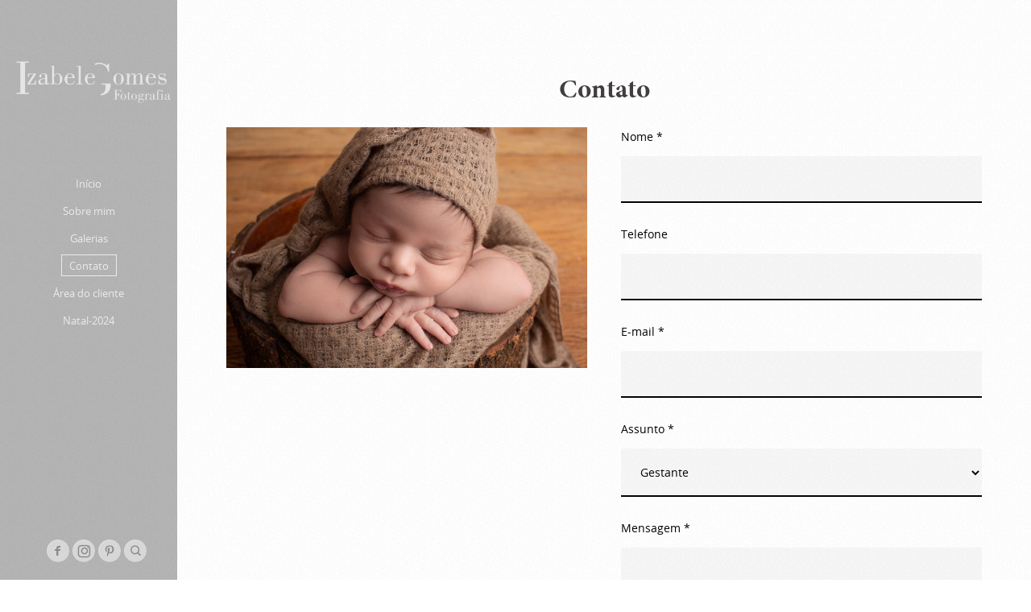

--- FILE ---
content_type: text/html; charset=utf-8
request_url: https://izabelegomes.com/contato/
body_size: 2823
content:

<!DOCTYPE html>
<html lang="pt" class="pc">
    <head>
        <meta charset="utf-8" />
        <meta http-equiv="X-UA-Compatible" content="chrome=1" />
        <meta name="viewport" content="width=device-width, initial-scale=1, minimum-scale=1, maximum-scale=1, user-scalable=0">
        
        <meta name="description" content="Fotografia de gestantes, recém-nascidos (newborn), acompanhamento de bebês, crianças e famílias" />
        
        

        

        
    
    
        <meta property="og:title" content="Contato" />
        <meta property="og:url" content="https://izabelegomes.com/contato/" />
        <meta property="og:type" content="website" />
        <meta property="og:site_name" content="IzabeleGomesFotografia" />
        
        <meta property="og:description" content="Fotografia de gestantes, recém-nascidos (newborn), acompanhamento de bebês, crianças e famílias" />
            
            
        <meta property="og:image" content="https://cdn-sites-images.46graus.com/files/photos/4e9b9ce5/58d3dae9-ac79-417e-8ab4-94cb8afc62aa/rn-2021-97-img-33-768x512.jpg" />
        <meta property="og:image:type" content="image/jpeg" />
        <meta property="og:image:width" content="768" />
        <meta property="og:image:height" content="512" />
            
        

    


        
        
        <meta name="google-site-verification" content="-PEJja6sHsxWKBk1gyqQ4VdBo511-PkNrsfEUg3PCJg" />
        
        
        
        
		
        
		
		
		
		

        
        <title>Contato - IzabeleGomesFotografia</title>
        

        <link rel="dns-prefetch" href="cdn.46graus.com" />
        <link rel="dns-prefetch" href="cdn-sites-images.46graus.com" />
        <link rel="dns-prefetch" href="cdn-sites-static.46graus.com" />

        <link rel="canonical" href="https://izabelegomes.com/contato/" />

        

    
        <link rel="shortcut icon" href="//cdn-sites-static.46graus.com/icons/favicon.ico?1000" />

        <link rel="icon" type="image/png" sizes="192x192" href="//cdn-sites-static.46graus.com/icons/android-icon-192x192.png?1000">
        <link rel="icon" type="image/png" sizes="32x32" href="//cdn-sites-static.46graus.com/icons/favicon-32x32.png?1000">
        <link rel="icon" type="image/png" sizes="96x96" href="//cdn-sites-static.46graus.com/icons/favicon-96x96.png?1000">
        <link rel="icon" type="image/png" sizes="16x16" href="//cdn-sites-static.46graus.com/icons/favicon-16x16.png?1000">

        <link rel="manifest" href="https://cdn-sites-static.46graus.com/icons/manifest.json?1000">
        <meta name="msapplication-config" content="https://cdn-sites-static.46graus.com/icons/browserconfig.xml?1000" />
	

        <link id="menu-position-css-link" rel="stylesheet" media="all" type="text/css" href="//cdn-sites-static.46graus.com/css/menu/left.css?1000" />
        <link id="menu-layout-css-link" rel="stylesheet" media="all" type="text/css" href="//cdn-sites-static.46graus.com/css/menu/left/layout1.css?1000" />
        <link id="menu-linkstyle-css-link" rel="stylesheet" media="all" type="text/css" href="//cdn-sites-static.46graus.com/css/menu/effects/effect7.css?1000" />

        <link rel="stylesheet" media="all" type="text/css" href="//cdn-sites-static.46graus.com/dist/css/styles.css?1000" />

        <link id="dynamic-css-link" rel="stylesheet" media="all" type="text/css" href="/dynamic.css?111120231711401000" />
        <link id="font-css-link" rel="stylesheet" media="all" type="text/css" href="//cdn-sites-static.46graus.com/css/build/fonts/pack6.css?1000" />

        

        
        <script type="text/javascript">
        
            window.ColorScheme = {
                highlight: '#5d5d5d',
                menu: '#828282'
            };
            window.Base = {
                staticUrl: '//cdn-sites-static.46graus.com/',
                staticVersion: '1000',
                address46: 'izabelegomes',
                siteUrl: 'https://izabelegomes.com',
                config: '35412/3/10',
                canProtect: true,
                isFree: false,
                abovePro: true,
                session: ""
            };
            window._sharedData = {
                user_agent: {
                    mobile: false,
                    tablet: false,
                    bot: true
                },
                routes: {
                    generic_form_send: "/generic-form/send/"
                }
            };
            
            if (window.location.protocol.indexOf('https') == -1)
                window.location.href = window.location.href.replace(/^http:/, 'https:');
            
            
        </script>

        
        <script type="text/javascript" src="//cdn.46graus.com/cache/settings/4e9b9ce5/e3170af9-b78c-43af-9dcb-1ab2d19f208d_01212026-330153.js"></script>
        

        <script type="text/javascript">
            window._sharedData.page_types = {"Index": 9, "About": 11, "Form": 4, "Grouper": 0, "Text": 3, "PhotoNarrative": 10, "Permalink": 99, "Ecommerce": 13, "Blog": 8, "Opener": 5, "ExternalLink": 7, "Test": 12, "Folder": 1, "Other": 6, "Gallery": 2, "Channel": 14};
        </script>

        
	
		<script type="application/ld+json">
		{
    "@context": "http://schema.org",
    "@id": "https://izabelegomes.com/contato/",
    "@type": "WebPage",
    "breadcrumb": {
        "@type": "BreadcrumbList",
        "itemListElement": [
            {
                "@type": "ListItem",
                "item": {
                    "@id": "https://izabelegomes.com/contato/",
                    "image": "https://izabelegomes.com/permalink/090d6753-048e-40ce-888e-95b042a2d200/rn-2021-97-img-33.jpg",
                    "name": "Contato",
                    "url": "https://izabelegomes.com/contato/"
                },
                "position": 1
            }
        ]
    },
    "description": "Fotografia de gestantes, rec\u00e9m-nascidos (newborn), acompanhamento de beb\u00eas, crian\u00e7as e fam\u00edlias",
    "image": "https://izabelegomes.com/permalink/090d6753-048e-40ce-888e-95b042a2d200/rn-2021-97-img-33.jpg",
    "name": "Contato",
    "url": "https://izabelegomes.com/contato/"
}
		</script>
	
	
		<script type="application/ld+json">
		{
  "@context": "http://schema.org",
  "@id": "https://izabelegomes.com",
  "@type": "LocalBusiness",
  "address": {
    "@type": "PostalAddress",
    "addressCountry": "Brasil",
    "addressLocality": "Mesquita",
    "addressRegion": "Rio de Janeiro",
    "postalCode": null,
    "streetAddress": null
  },
  "description": "Fotografia de gestantes, rec\u00e9m-nascidos (newborn), acompanhamento de beb\u00eas, crian\u00e7as e fam\u00edlias",
  "email": "izabelegomesfotografia@gmail.com",
  "image": "//cdn-sites-images.46graus.com/files/photos/4e9b9ce5/28d92d9a-e4fc-4d1b-b2e7-286237eee710/pp-2021-26-8m-img-38-1706x2560.jpg",
  "logo": null,
  "name": "Izabele Gomes Fotografia",
  "photos": [
    "//cdn-sites-images.46graus.com/files/photos/4e9b9ce5/27971ae6-d0c2-4b41-a9ac-4cf9b9d5ba9b/pp-2021-27-7m-img-30-2560x1706.jpg",
    "//cdn-sites-images.46graus.com/files/photos/4e9b9ce5/32efb674-e004-4a27-8152-0c10df61003f/ges-2021-52-img-117-1706x2560.jpg",
    "//cdn-sites-images.46graus.com/files/photos/4e9b9ce5/671303cd-667d-4dce-a278-0eb277e86bf3/rn-2021-91-img-18-copiar-1800x1200.jpg",
    "//cdn-sites-images.46graus.com/files/photos/4e9b9ce5/efc87a52-fe9e-4829-b117-62492e0f2367/rn-2021-92-img-30-copiar-1800x1200.jpg"
  ],
  "sameAs": [
    "https://www.facebook.com/izabelegomesfotografia/",
    "https://www.instagram.com/izabelegomesfotografia/",
    "www.pinterest.com/izabelegomesfotografia"
  ],
  "telephone": "021 998448654",
  "url": "https://izabelegomes.com"
}
		</script>
	


        
    

        

        
            
            <meta name="p:domain_verify" content="dc7061076739d15adc0a703482c4ef3c"/>
            
            
        
    </head>
    <body class="font-pack6 menu-layout1 menu-small menu-effect7 menualign-center menu-left icon-type4 margin-small">
        <div id="root"></div>
        <div id="modal"></div>

        

        
    <script type="text/javascript">
        window._sharedData.page = {
            authenticated: true,
            
            
            widgets: {
                instagram: "/widgets/instagram/",
                blog: "/widgets/blog/ultimos-posts",
                gallery: "/widgets/galeria/ultimas",
                ecommerce: "/widgets/ecommerce/ultimos-produtos",
                channel: "/widgets/channel/ultimos-artigos",
                narrative: "/widgets/narrativas/ultimas",
                selected_pages: "/widgets/widget/paginas-selecionadas"
            },
            absoluteUri: "https://izabelegomes.com/contato/",
            referer: "",
            host: "izabelegomes.com"
        };
    </script>

    
    <script type="text/javascript" src="//cdn.46graus.com/cache/pages/4e9b9ce5/d75b09f4-04d2-4277-a625-05893f2a3831_01032022-012023.js"></script>
    

    <script type="text/javascript" src="//cdn-sites-static.46graus.com/dist_wp/js/site.js?1000"></script>

        

        
        
        <!-- Global site tag (gtag.js) - Google Analytics -->
        <script async src="https://www.googletagmanager.com/gtag/js"></script>
        <script>
            window.dataLayer = window.dataLayer || [];
            function gtag(){dataLayer.push(arguments);}
            gtag('js', new Date());
            gtag('config', 'G-D4W6QEXBVH'); // 46 Sites GA4
            
        </script>
        
        
		
        
		
    </body>
</html>

--- FILE ---
content_type: text/css
request_url: https://izabelegomes.com/dynamic.css?111120231711401000
body_size: 3242
content:



/*menu*/
/*#header .scrollbar .scrollbar-content-inner,
#header .scrollbar .track .scrollbar-track-inner .thumb,
#header #menu-left-scrollbar-thumb-inner {
    background: #eaeaea;
}*/

.loader-spinner {
    background-color: #5d5d5d;
}

.load-more-fade-effect {

    background: -moz-linear-gradient(to bottom, rgba(255, 255, 255,0) 0%, rgba(255, 255, 255, 0.7) 65%, rgba(255, 255, 255, 1) 90%);
    background: -webkit-linear-gradient(to bottom, rgba(255, 255, 255,0) 0%, rgba(255, 255, 255, 0.7) 65%, rgba(255, 255, 255, 1) 90%);
    background: -webkit-linear-gradient(to bottom, rgba(255, 255, 255,0) 0%, rgba(255, 255, 255, 0.7) 65%, rgba(255, 255, 255, 1) 90%);
    background: -o-linear-gradient(to bottom, rgba(255, 255, 255,0) 0%, rgba(255, 255, 255, 0.7) 65%, rgba(255, 255, 255, 1) 90%);
    background: -ms-linear-gradient(to bottom, rgba(255, 255, 255,0) 0%, rgba(255, 255, 255, 0.7) 65%, rgba(255, 255, 255, 1) 90%);
    background: linear-gradient(to bottom, rgba(255, 255, 255,0) 0%, rgba(255, 255, 255, 0.7) 65%, rgba(255, 255, 255, 1) 90%);
}

#header .scrollbar .thumb .end,
#header .scrollbar .thumb .end {
    cursor: pointer;
}
#header .scrollbar .track .scrollbar-track-inner {
    background: rgba(234, 234, 234, 0.2);
}
#header .scrollbar .track .scrollbar-track-inner .scrollbar-content-inner {
    background: rgba(234, 234, 234, 1);
}


/*barra de fundo para outros*/
.custom-scroll.y .scrollbar .track .scrollbar-track-inner,
.custom-scroll.x .scrollbar .track .scrollbar-track-inner {
    background-color: rgba(3, 3, 3, 0.4);
}
/*barra  para outros*/
.custom-scroll.y .scrollbar .scrollbar-content-inner,
.custom-scroll.x .scrollbar .thumb {
    background-color: #5d5d5d;
}

.gallery-slider .wrap-flying-information .white .custom-scroll.y .scrollbar .track .scrollbar-track-inner,
.gallery-slider .wrap-flying-information .white .custom-scroll.x .scrollbar .track .scrollbar-track-inner {
    background-color: rgba(255, 255, 255, 0.4);
}
.gallery-slider .wrap-flying-information .black .custom-scroll.y .scrollbar .track .scrollbar-track-inner,
.gallery-slider .wrap-flying-information .black .custom-scroll.x .scrollbar .track .scrollbar-track-inner {
    background-color: rgba(0, 0, 0, 0.4);
}
/*componentes*/
.image-background-element.white .custom-scroll.y .scrollbar .track .scrollbar-track-inner,
.video-background-element.white .custom-scroll.y .scrollbar .track .scrollbar-track-inner {
    background-color: rgba(255, 255, 255, 0.4);
}
.image-background-element.black .custom-scroll.y .scrollbar .track .scrollbar-track-inner,
.video-background-element.black .custom-scroll.y .scrollbar .track .scrollbar-track-inner {
    background-color: rgba(0, 0, 0, 0.4);
}

/* .ico div.icon,*/

.link-color,
#header-resp a,
#header a {
    color: #eaeaea;
}

#wrapper-header-resp.layout1 .modal-menu-resp .filter-wrap .bg-filter,
#wrapper-header-resp.layout1 .hamburger-fixed-wrapper:not(.opened-menu-modal) .filter-wrap .bg-filter {
    background-color: rgb(255, 255, 255);
}

#wrapper-header-resp.layout1 .modal-menu-resp .filter-wrap .menu-filter,
#wrapper-header-resp.layout1 .hamburger-fixed-wrapper:not(.opened-menu-modal) .filter-wrap .menu-filter {
    background-color: rgba(130, 130, 130, 0.6);
}

#wrapper-header-resp.layout1 .hamburger-fixed-wrapper.opened-menu-modal .filter-wrap .bg-filter,
#wrapper-header-resp.layout1 .hamburger-fixed-wrapper.opened-menu-modal .filter-wrap .menu-filter {
    background-color: transparent;
}

body.menu-left #header li.sub a {
    color: rgba(234, 234, 234, 0.7);
}
body.menu-left #header li.sub a:hover {
    color: #eaeaea;
}

#modal h1,
#modal h2,
#modal h1 a,
#modal h2 a,
#modal h2.small,
#modal .title,
#modal .title2,
#modal .title-color,
#content h1,
#content h2,
#content h1 a,
#content h2 a,
#content h2.small,
#content .title,
#content .title2,
#content .title-color {
    color: #423e3e;
}

#modal h3,
#modal h3 a,
#modal .subtitle,
#content h3,
#content h3 a,
#content .subtitle {
    color: #423e3e;
}

#modal h4,
#modal h4 a,
#content h4,
#content h4 a {
    color: #423e3e;
}
/*#content h4.legend {
    color: #423e3e !important;
}*/

#content a.sub-title,
.sub-title {
    color: #423e3e !important;
}

/*#content a,
#content .text h1,
#content .text h2,*/
#content blockquote,
#content blockquote a,
#content p,
#content p a,
.text,
.text a,
.site-color-text,
.site-color-text:before,
.site-color-text:after {
    color: #030303;
}
.text-color {
    color: #030303 !important;
}

.bg-text-before:before,
.bg-text-after:after {
    background-color: #030303 !important;
}

.modal-content.modal-payments-manual input {
    color: #030303;
}

/* PLACEHOLDERS */
::-webkit-input-placeholder {
    color: #030303;
}
:-moz-placeholder {
    color: #030303;
}
::-moz-placeholder {
    color: #030303;
}
:-ms-input-placeholder {
    color: #030303;
}
::placeholder {
    color: #030303;
}

.bg-website,
body {
    background-color: #ffffff;
}
.bg-website-force,
.bg-website-after:after,
.bg-website-before:before {
    background-color: #ffffff !important;
}

.bg-menu,
#header div.bg {
    background-color: #828282;

    opacity: 0.6;
    filter: alpha(opacity=100); /* IE 7 and Earlier */
    /* Next 2 lines IE8 */
    -ms-filter: "progid:DXImageTransform.Microsoft.Alpha(Opacity=100)";
    filter: "progid:DXImageTransform.Microsoft.Alpha(Opacity=100)";
    zoom: 1;
}

.bg-menu-resp {
    background-color: rgba(130, 130, 130, 0.6);
}

hr {
    border-bottom-color: #030303;
}

.cookies-banner-wrapper .inner {
    background: rgba(3, 3, 3, 0.05);
}

.cookies-banner-wrapper .inner a {
    border-bottom: 1px solid #030303;
}


body.menu-top .bg-menu,
body.menu-top #header div.bg {
    z-index: 0;
}

body.menu-left .bg-menu,
body.menu-left #header div.bg {
    z-index: -1;
}



#content .testimonial-wrapper .ico .icon {
    color: #030303;
    color: rgba(3, 3, 3, .9);
}


/* content */
#content .ico:not(.simple-ico),
#global-parts .ico:not(.simple-ico) {
    -moz-box-shadow: inset 1px 1px 2px rgba(3, 3, 3, .6);
    -webkit-box-shadow: inset 1px 1px 2px rgba(3, 3, 3, .6);
    box-shadow: inset 1px 1px 2px rgba(3, 3, 3, .6);
}

#global-parts .scroll-to-top .ico div.ico-bg {
    background: #030303;
    background: rgba(3, 3, 3, .8);
}

#global-parts .scroll-to-top .ico {
    color: #ffffff;
}

#modal .ico div.ico-bg,
#modal .ico div.bg,
#content .ico div.ico-bg,
#content .ico div.bg,
#global-parts .ico div.ico-bg,
#global-parts .ico div.bg {
    background: #030303;
    background: rgba(3, 3, 3, .6);
}

#modal .ico .icon,
#content .ico .icon,
#global-parts .ico .icon {
    background: rgba(255, 255, 255, .04);
}

#modal .ico *,
#content .ico *,
#global-parts .ico * {
    color: #ffffff;
    color: rgba(255, 255, 255, .9);
}

#modal a.active .ico div.ico-bg,
#modal a.active .ico div.bg,
#modal a:hover .ico div.ico-bg,
#modal a:hover .ico div.bg,
#content a.active .ico div.ico-bg,
#content a.active .ico div.bg,
#content a:hover .ico div.ico-bg,
#content a:hover .ico div.bg,
#global-parts a.active .ico div.ico-bg,
#global-parts a.active .ico div.bg,
#global-parts a:hover .ico div.ico-bg,
#global-parts a:hover .ico div.bg {
    background: rgba(3, 3, 3, .9);
}

#modal a.active .ico div.icon,
#modal a:hover .ico div.icon,
#content a.active .ico div.icon,
#content a:hover .ico div.icon,
#global-parts a.active .ico div.icon,
#global-parts a:hover .ico div.icon {
    background: rgba(255, 255, 255, .1);
}
#modal a.active .ico *,
#modal a:hover .ico *,
#content a.active .ico *,
#content a:hover .ico *,
#global-parts a.active .ico *,
#global-parts a:hover .ico * {
    color: #ffffff;
}

/* header */
#header .ico,
#header-resp .menu-ul-wrap .ico {
    -moz-box-shadow: inset 1px 1px 2px rgba(234, 234, 234, .6);
    -webkit-box-shadow: inset 1px 1px 2px rgba(234, 234, 234, .6);
    box-shadow: inset 1px 1px 2px rgba(234, 234, 234, .6);
}

#header .ico div.ico-bg,
#header .ico div.bg,
#header-resp .menu-ul-wrap .ico div.ico-bg,
#header-resp .menu-ul-wrap .ico div.bg {
    background: #eaeaea;
    background: rgba(234, 234, 234, .7);
}

#header .ico .icon,
#header-resp .menu-ul-wrap .ico .icon {
    background: rgba(130, 130, 130, .04);
}

#header .ico *,
#header-resp .menu-ul-wrap .ico * {
    color: #828282;
    color: rgba(130, 130, 130, .9);
}
#header a:hover .ico div.ico-bg,
#header a:hover .ico div.bg,
#header-resp .menu-ul-wrap a:hover .ico div.ico-bg,
#header-resp .menu-ul-wrap a:hover .ico div.bg {
    /*background: rgba(234, 234, 234, .9);*/
    background: #eaeaea;
}

#header a:hover .ico div.icon,
#header-resp .menu-ul-wrap a:hover .ico div.icon {
    background: rgba(130, 130, 130, .1);
}
#header a:hover .ico *,
#header-resp .menu-ul-wrap a:hover .ico * {
    color: #828282;
}





#content .image-effects-component * {
    color: #eaeaea;
}

.image-effects-component .thumb div.bottom-legend,
.image-effects-component .thumb .featured-filter,
.image-effects-component a.square-bottom-info .thumb div.bg-legend-container,
.image-effects-component a.light-bottom-gradient-info .top-line,
.image-effects-component a.dark-bottom-gradient-info .top-line,
.image-effects-component a.light-bottom-gradient-info .top-line {
    background-color: #5d5d5d;
}


/* effect1 */

#header-resp ul.effect1 li a.selected,
html.pc #header-resp ul.effect1 li a:hover,
body.menu-left #menu ul.effect1 li a.selected,
body.menu-left #menu ul.effect1 li a:hover,
body.menu-top #menu ul.effect1 li a.selected,
body.menu-top #menu ul.effect1 li a:hover {
    border-bottom-color: #5d5d5d;
}

/* effect2 */

#header-resp ul.effect2 li a.selected,
html.pc #header-resp ul.effect2 li a:hover,
body.menu-left #menu ul.effect2 li a.b.selected,
body.menu-left #menu ul.effect2 li a.b:hover,
body.menu-top #menu ul.effect2 li a.b.selected,
body.menu-top #menu ul.effect2 li a.b:hover {
    background: #5d5d5d;
}

/* effect3 */

body.menu-left #menu ul.effect3.mobile li a.b,
body.menu-top #menu ul.effect3.mobile li a.b {
    background: none;
}

#header-resp ul.effect3 li a.selected,
html.pc #header-resp ul.effect3 li a:hover,
body.menu-left #menu ul.effect3 li a.b.selected,
body.menu-left #menu ul.effect3 li a.b:hover,
body.menu-top #menu ul.effect3 li a.b.selected,
body.menu-top #menu ul.effect3 li a.b:hover {
    color: #5d5d5d;
}

body.menu-left #menu ul.effect3 li a.b,
body.menu-top #menu ul.effect3 li a.b {
    background: #828282;
}

/* effect4 */

body.menu-left #menu ul.effect4.mobile li a.b,
body.menu-top #menu ul.effect4.mobile li a.b {
    background: none;
}

#header-resp ul.effect4 li a.selected,
html.pc #header-resp ul.effect4 li a:hover,
body.menu-left #menu ul.effect4 li a.b.selected,
body.menu-left #menu ul.effect4 li a.b:hover,
body.menu-top #menu ul.effect4 li a.b.selected,
body.menu-top #menu ul.effect4 li a.b:hover {
    color: #828282;
    background: #eaeaea;
}

body.menu-left #menu ul.effect4 li a.b,
body.menu-top #menu ul.effect4 li a.b {
    background: #828282;
}

#content .image-effects-component div.square-legend hr {
    background-color: rgba(234, 234, 234, 0.5);
}

/* effect5 */
body.menu-left #menu ul.effect5.mobile li a.b,
body.menu-top #menu ul.effect5.mobile li a.b {
    background: none;
}

#header-resp ul.effect5 li a.selected,
html.pc #header-resp ul.effect5 li a:hover,
body.menu-left #menu ul.effect5 li a.b.selected,
body.menu-left #menu ul.effect5 li a.b:hover,
body.menu-top #menu ul.effect5 li a.b.selected,
body.menu-top #menu ul.effect5 li a.b:hover {
    color: #828282;
    background: #eaeaea;
}

body.menu-left #menu ul.effect5 li a.b,
body.menu-top #menu ul.effect5 li a.b {
    background: #828282;
}

/* effect6 */

#header-resp ul.effect6 li a.selected,
html.pc #header-resp ul.effect6 li a:hover,
body.menu-left #menu ul.effect6 li a.b.selected,
body.menu-left #menu ul.effect6 li a.b:hover,
body.menu-top #menu ul.effect6 li a.b.selected,
body.menu-top #menu ul.effect6 li a.b:hover {
    color: #5d5d5d;
}

/* effect7 */

#header-resp ul.effect7 li a.selected,
html.pc #header-resp ul.effect7 li a:hover,
body.menu-left #menu ul.effect7 li a.b.selected,
body.menu-left #menu ul.effect7 li a.b:hover,
body.menu-top #menu ul.effect7 li a.b.selected,
body.menu-top #menu ul.effect7 li a.b:hover {
    border: 1px solid #eaeaea;
}


/*body.menu-left #menu ul.effect3.mobile li a.b,
body.menu-top #menu ul.effect3.mobile li a.b,
body.menu-left #menu ul.effect4.mobile li a.b,
body.menu-top #menu ul.effect4.mobile li a.b,
body.menu-left #menu ul.effect5.mobile li a.b,
body.menu-top #menu ul.effect5.mobile li a.b {
    background: none;
}*/

/* BEGIN GHOST EFFECTS */
#content .ghost-effect {
    -webkit-transition: border-color 0.4s ease-out, box-shadow 0.4S ease-out, color 0.4s ease-out;
    -moz-transition: border-color 0.4s ease-out, box-shadow 0.4S ease-out, color 0.4s ease-out;
    -o-transition: border-color 0.4s ease-out, box-shadow 0.4S ease-out, color 0.4s ease-out;
    transition: border-color 0.4s ease-out, box-shadow 0.4S ease-out, color 0.4s ease-out;

    -moz-box-shadow: 0px 10px 15px -10px rgba(223, 223, 223, 0.2);
    -webkit-box-shadow: 0px 10px 15px -10px rgba(223, 223, 223, 0.2);
    box-shadow: 0px 10px 15px -10px rgba(223, 223, 223, 0.2);

    border: 2px solid rgba(223, 223, 223, 0.2);

    color: #dfdfdf;
}

#content .ghost-effect:hover {
    -moz-box-shadow: 0px 15px 30px -10px rgba(223, 223, 223, 0.35);
    -webkit-box-shadow: 0px 15px 30px -10px rgba(223, 223, 223, 0.35);
    box-shadow: 0px 15px 30px -10px rgba(223, 223, 223, 0.35);

    border: 2px solid rgba(223, 223, 223, 0.35);

    color: #bdbdbd;
}

/* END GHOST EFFECTS */

/* Begin QuickContactForm */
.quick-contact-wrapper .quick-contact-content .quick-contact-container .quick-wrapper-fields {
    border: 1px solid rgba(3, 3, 3, 0.2);
}

.quick-contact-wrapper .quick-contact-content .quick-contact-container .quick-wrapper-fields .field:not(.field-textarea) {
    border-bottom: 1px solid rgba(3, 3, 3, 0.2);
}

.quick-contact-wrapper .quick-contact-content .quick-contact-container .quick-wrapper-fields .field input,
.quick-contact-wrapper .quick-contact-content .quick-contact-container .quick-wrapper-fields .field textarea {
    color: rgba(3, 3, 3, 1) !important;
}

.generic-form-success-modal .default-color-button-success,
.quick-contact-wrapper .button-wrapper,
.integrations-chats .default-color-button,
.integrations-chats .default-color-button-success,
.payment-modal-success .default-color-button-success {
    color: rgba(0, 0, 0, 0.7);

    background-color: #dfdfdf;
}

.quick-contact-wrapper .button-wrapper.disabled {
    background-color: #dfdfdf !important;
}

.quick-contact-wrapper .button-wrapper:hover,
.integrations-chats .default-color-button:hover,
.integrations-chats .default-color-button.close {
    background-color: #bdbdbd;
}



/* END QuickContact */

/* Begin GenericForm css */
#content .caption {
    color: #423e3e;
}

#modal .form select,
#modal .form textarea,
#modal .form input,
#content .form select,
#content .form textarea,
#content .form input {
    background-color: rgba(3, 3, 3, 0.03);
    border-color: rgba(3, 3, 3, 0.2);
}

#modal .form select:hover,
#modal .form textarea:hover,
#modal .form input:hover,
#content .form select:hover,
#content .form textarea:hover,
#content .form input:hover {
    border-color: rgba(3, 3, 3, 0.4);
    background-color: rgba(3, 3, 3, 0.1);
}

#modal .form select.active,
#modal .form textarea.active,
#modal .form input.active,
#modal .form input:focus,
#modal .form select:focus,
#modal .form textarea:focus,
#content .form select.active,
#content .form textarea.active,
#content .form input.active,
#content .form input:focus,
#content .form select:focus,
#content .form textarea:focus {
    border-color: rgba(3, 3, 3, 0.6);
    background-color: rgba(3, 3, 3, 0.1);
}

.wrap-login .login-dialog {
    border: 1px solid #030303;
    border: 1px solid rgba(3, 3, 3, 0.2);
}

a.simple-button,
a.negative-color,
#modal .form .submit,
#modal .simple-button,
#modal .button-wrapper.round-button,
#global-parts .form .submit,
#content .form .submit,
#content .simple-button,
#content .button-wrapper.round-button {
    color: #000000;

    background-color: #dfdfdf;
    background-color: rgba(223, 223, 223, 0.7);
}

a.simple-button:hover,
a.negative-color:hover,
#modal .form .submit:hover,
#modal .simple-button:hover,
#modal .button-wrapper.round-button:hover,
#global-parts .form .submit:hover,
#content .form .submit:hover,
#content .simple-button:hover,
#content .button-wrapper.round-button:hover {
    background-color: #dfdfdf;
    background-color: rgba(223, 223, 223, 1);
}

#modal .text-body-buttons,
#modal .button-wrapper.text-button,
#modal .button-wrapper.ghost,
#content .text-body-buttons,
#content .button-wrapper.text-button,
#content .button-wrapper.ghost {
    color: #dfdfdf;
}

#modal .button-wrapper.text-button:hover,
#modal .button-wrapper.ghost:hover,
#content .button-wrapper.text-button:hover,
#content .button-wrapper.ghost:hover {
    color: #bdbdbd;
}

#modal .form .error select,
#modal .form .error textarea,
#modal .form .error input,
#content .form .error select,
#content .form .error textarea,
#content .form .error input {
    background-color: #030303;
    background-color: rgba(3, 3, 3, 0.7);
}

#modal .form .error-msg,
#content .form .error-msg {
    color: #ffffff;
}
 /*End GenericForm css */

/* Init Manual Form Payment */

    #content .modal-payments-manual .form .error-msg {
        color: #ffffff;
        background-color: #030303;
        background-color: rgba(3, 3, 3, 0.7);
    }

    #content .modal-payments-manual .form .error select,
    #content .modal-payments-manual .form .error textarea,
    #content .modal-payments-manual .form .error input {
        border-color: rgba(3, 3, 3, 0.4);
        background-color: rgba(3, 3, 3, 0.1);
    }

/* End Manual Form Payment */

.modal-wrapper .modal-dialog .modal-content.simple-text .inner-modal-content {
    background-color: #ffffff;
}

.modal-wrapper .modal-dialog .modal-footer {
    background-color: #ffffff;
    border-top: 1px solid #030303;
    border-top: 1px solid rgba(3, 3, 3, 0.2);
}
.modal-wrapper .modal-dialog .modal-footer .inner-modal-footer {
    background-color: rgba(3, 3, 3, 0.03);
}

.__react_component_tooltip.type-dark.tooltip {
    background-color: #030303;
    color: #ffffff;
}

.__react_component_tooltip.type-dark.tooltip.place-top:after {
    border-top-color: #030303;
}

.__react_component_tooltip.type-dark.tooltip.place-bottom:after {
    border-bottom-color: #030303;
}

.__react_component_tooltip.type-dark.tooltip.place-left:after {
    border-left-color: #030303;
}

.__react_component_tooltip.type-dark.tooltip.place-right:after {
    border-right-color: #030303;
}

.highlight {
    color: #5d5d5d !important;
}

.highlight-bg {
    background-color: #5d5d5d !important;
}

.button-bg {
    background-color: #dfdfdf !important;
}

.button-color {
    color: #dfdfdf !important;
}

.modal-wrapper .modal-dialog.generic-form-success-modal .button-contrast *,
.button-contrast {
    color: #000000;
    color: rgba(0, 0, 0, 0.7);
}

ul.carousel-bullets li span:not(.active):hover {
    background-color: #030303;
}

/* ================================================================= */

#content .input.radio .circle, .dynamic-color-border {
    border-color: #030303;
}

#content .input.radio .circle .dot {
    background-color: #030303;
}

.rangeslider-horizontal .rangeslider__fill,
.rangeslider .rangeslider__handle {
  background: #ffffff;
}

.rangeslider-horizontal:after {
  background-color: rgba(255, 255, 255, 0.4);
}


--- FILE ---
content_type: application/javascript
request_url: https://cdn.46graus.com/cache/settings/4e9b9ce5/e3170af9-b78c-43af-9dcb-1ab2d19f208d_01212026-330153.js
body_size: 6771
content:
window._sharedData.settings = {"protect_images": true, "google_analytics": "UA-90327710-1", "cookie_banner": false, "scroll_to_top": true, "cookie_banner_button": "", "copyright_message": "Todos os direitos reservados", "title": "IzabeleGomesFotografia", "search_enabled": true, "cookie_banner_description": "", "integrations": {"quick_contact": {"active": true}, "whatsapp": {"live_chat": true, "connection": "5521998448654"}, "facebook": {"live_chat": true, "connection": "271860359635139"}}};
window._sharedData.personalize = {"icons_style_display_name": "type4", "content_alignment": 1, "content_margin_display_name": "small", "content_margin": 1, "color": {"body_buttons": "#dfdfdf", "links": "#eaeaea", "color_enhancement": "#646464", "body_texts": "#030303", "body_subtitles": "#423e3e", "highlights": "#5d5d5d", "menu_background": "#828282", "body_titles": "#423e3e", "body_legend": "#423e3e", "color_scheme": "#E2E2E2", "body_background": "#ffffff"}, "menu": {"alignment_display_name": "center", "transparency": 40, "extra": {}, "size_display_name": "small", "alignment": 1, "size": 0, "position_display_name": "left", "layout": 0, "show_galleries": false, "title": "", "links_style_display_name": "effect7", "layout_display_name": "layout1", "links_style": 6, "position": 1, "margin": 0}, "enabled_effects": true, "icons_style": 3, "menu_icons": [{"url": "https://www.facebook.com/izabelegomesfotografia/", "id": "54cf1877", "icon": {"className": "facebook", "title": "Facebook"}}, {"url": "https://www.instagram.com/izabelegomesfotografia/", "id": "a1862ea2", "icon": {"className": "instagram", "title": "Instagram"}}, {"url": "www.pinterest.com/izabelegomesfotografia", "id": "9da94075", "icon": {"className": "pinterest", "id": 4, "title": "Pinterest"}}], "background_texture": true, "menu_advanced": true, "menu_selected_preset": {"alignment_display_name": "right", "position_display_name": "top", "layout": 0, "transparency": 30, "show_galleries": false, "links_style_display_name": "effect1", "size_display_name": "small", "layout_display_name": "layout1", "preset_id": 2, "links_style": 0, "images": [{"width": 250, "height": 150, "src": "img/preset/menu/03_TopL1.jpg"}], "position": 0, "size": 0, "margin": 0, "alignment": 2, "name": "Modelo 3"}, "logo_legacy": false, "logo": {"media": {"available_resolutions": [{"url": "//cdn-sites-images.46graus.com/files/photos/4e9b9ce5/fab6a025-e116-4ea3-b53e-ac5d18e89462/novo_logo_02_nometranspbranco-2111x748.png", "width": 2111, "height": 748}, {"url": "//cdn-sites-images.46graus.com/files/photos/4e9b9ce5/fab6a025-e116-4ea3-b53e-ac5d18e89462/novo_logo_02_nometranspbranco-1920x680.png", "width": 1920, "height": 680}, {"url": "//cdn-sites-images.46graus.com/files/photos/4e9b9ce5/fab6a025-e116-4ea3-b53e-ac5d18e89462/novo_logo_02_nometranspbranco-1440x510.png", "width": 1440, "height": 510}, {"url": "//cdn-sites-images.46graus.com/files/photos/4e9b9ce5/fab6a025-e116-4ea3-b53e-ac5d18e89462/novo_logo_02_nometranspbranco-1024x362.png", "width": 1024, "height": 362}, {"url": "//cdn-sites-images.46graus.com/files/photos/4e9b9ce5/fab6a025-e116-4ea3-b53e-ac5d18e89462/novo_logo_02_nometranspbranco-768x272.png", "width": 768, "height": 272}, {"url": "//cdn-sites-images.46graus.com/files/photos/4e9b9ce5/fab6a025-e116-4ea3-b53e-ac5d18e89462/novo_logo_02_nometranspbranco-256x90.png", "width": 256, "height": 90}], "original_resolution": {"width": 2111, "height": 748}, "original_filename": "Novo_LOGO_02_nometranspBranco.png"}, "extra": {"mobile_align": "center", "mobile_zoom": 1.0, "zoom": 1.0}, "id": "3d50ca70-11ae-41e0-9fc2-5f4454b4a371", "media_type": 1}, "font": {"pack_display_name": "pack6", "pack": 5}, "channel": {"article_preset": 0, "listing_customized": true, "listing": {"feed": {"highlight_latests": true, "layout": 0}, "category": {"layout": 0}, "category_enabled": true, "hero": {"proportion": 0, "layout": 1, "quantity": 0}, "hero_enabled": false}, "article_customized": true, "article": {"related_enabled": true, "cover_enabled": true, "cover": {"position": 0, "layout": 0, "proportion": 2}, "related": {"layout": 1, "alignment": 0}}, "enable_comments": true, "listing_preset": 0, "enable_subscriptions": true}, "color_advanced": true};
window._sharedData.pages = [{"title": "In\u00edcio", "home_page": true, "seo_title": "", "slug": "inicio/", "page_type": 5, "id": "b95a4f78-205b-4dd7-a069-e2b42442d9a8"}, {"page_type": 11, "seo_title": "", "title": "Sobre mim", "id": "7f7a1115-1df8-4d76-8949-0cea1af23e58", "slug": "sobre-mim/"}, {"title": "Galerias", "seo_title": "", "slug": "galerias/", "page_type": 1, "use_default": true, "id": "6e9eccb0-dfca-4da4-bd8a-b383b324d260"}, {"title": "Gestantes", "seo_title": "", "slug": "galerias/gestantes/", "parent_id": "6e9eccb0-dfca-4da4-bd8a-b383b324d260", "page_type": 1, "use_default": true, "highlight": false, "id": "48342cb0-2eae-4bac-8b79-254a54466607"}, {"title": "Gestante Raiane", "seo_title": "", "slug": "galerias/gestantes/gestante-raiane/", "parent_id": "48342cb0-2eae-4bac-8b79-254a54466607", "page_type": 2, "use_default": true, "highlight": false, "id": "c7aad220-ffc8-4cc1-bfa3-0ed1b7c4f528"}, {"title": "Gestante Ludmila", "seo_title": "", "slug": "galerias/gestantes/gestante-ludmila/", "parent_id": "48342cb0-2eae-4bac-8b79-254a54466607", "page_type": 2, "use_default": true, "highlight": false, "id": "7cb500df-75f0-4f6d-8e40-89cb343c6edf"}, {"title": "Gestante Allana", "seo_title": "", "slug": "galerias/gestantes/gestante-allana/", "parent_id": "48342cb0-2eae-4bac-8b79-254a54466607", "page_type": 2, "use_default": true, "highlight": false, "id": "88ebeb17-60fb-4946-b4a1-0f86ca6b2245"}, {"title": "Gestante Joyce", "seo_title": "", "slug": "galerias/gestantes/gestante-joyce/", "parent_id": "48342cb0-2eae-4bac-8b79-254a54466607", "page_type": 2, "use_default": true, "highlight": false, "id": "6ebe76f4-5d8a-4d96-b935-1fd82de1f915"}, {"title": "Gestante\u00a0Ana Carolina", "seo_title": "", "slug": "galerias/gestantes/gestante-ana-carolina/", "parent_id": "48342cb0-2eae-4bac-8b79-254a54466607", "page_type": 2, "use_default": true, "highlight": false, "id": "38946ad8-c08a-4d1c-bd12-2329debd6784"}, {"title": "Gestante Bianca", "seo_title": "", "slug": "galerias/gestantes/gestante-bianca/", "parent_id": "48342cb0-2eae-4bac-8b79-254a54466607", "page_type": 2, "use_default": true, "highlight": false, "id": "4819b68d-916f-45ce-8e7b-b79b8a20d51c"}, {"title": "Gestante D\u00e2mares", "seo_title": "", "slug": "galerias/gestantes/gestante-damares/", "parent_id": "48342cb0-2eae-4bac-8b79-254a54466607", "page_type": 2, "use_default": true, "highlight": false, "id": "634a01af-0da6-4efc-a21e-ee5be71c70ca"}, {"title": "Gestante Thain\u00e1", "seo_title": "", "slug": "galerias/gestantes/gestante-thaina/", "parent_id": "48342cb0-2eae-4bac-8b79-254a54466607", "page_type": 2, "use_default": true, "highlight": false, "id": "2505656c-e06f-4f48-ae0e-5c20534c7a26"}, {"title": "Gestante Let\u00edcia", "seo_title": "", "slug": "galerias/gestantes/gestante-leticia/", "parent_id": "48342cb0-2eae-4bac-8b79-254a54466607", "page_type": 2, "use_default": true, "highlight": false, "id": "a885d030-7ae3-4081-ad9b-9e2dbdd8d27d"}, {"title": "Gestante \u00cdtala", "seo_title": "", "slug": "galerias/gestantes/gestante-itala/", "parent_id": "48342cb0-2eae-4bac-8b79-254a54466607", "page_type": 2, "use_default": true, "highlight": false, "id": "6ffd0244-e338-4fcd-bf48-2b0d4e7e5192"}, {"title": "Gestante Lucimar", "seo_title": "", "slug": "galerias/gestantes/gestante-lucimar/", "parent_id": "48342cb0-2eae-4bac-8b79-254a54466607", "page_type": 2, "use_default": true, "highlight": false, "id": "0008a9d3-d1f9-471e-99c5-e1d16d5583e6"}, {"title": "Gestante Ma\u00edsa", "seo_title": "sess\u00e3o gestante", "slug": "galerias/gestantes/gestante-maisa/", "parent_id": "48342cb0-2eae-4bac-8b79-254a54466607", "page_type": 2, "use_default": true, "highlight": false, "id": "8c99e6f4-f349-4e16-8697-1d7424a1a98d"}, {"title": "Gestante Carla", "seo_title": "", "slug": "galerias/gestantes/gestante-carla/", "parent_id": "48342cb0-2eae-4bac-8b79-254a54466607", "page_type": 2, "use_default": true, "highlight": false, "id": "4c11882f-cb60-43a8-b947-fd5b06668b8e"}, {"title": "Gestante Thayane", "seo_title": "", "slug": "galerias/gestantes/gestante-thayane/", "parent_id": "48342cb0-2eae-4bac-8b79-254a54466607", "page_type": 2, "use_default": true, "highlight": false, "id": "7ec12e05-33bb-4a5e-aac1-c68dc749ca9c"}, {"title": "Gestante Simone", "seo_title": "", "slug": "galerias/gestantes/gestante-simone/", "parent_id": "48342cb0-2eae-4bac-8b79-254a54466607", "page_type": 2, "use_default": true, "highlight": false, "id": "11841cf0-a30d-45a6-b812-f9a0f8b68c8c"}, {"title": "Gestante D\u00e9bora", "seo_title": "", "slug": "galerias/gestantes/gestante-debora/", "parent_id": "48342cb0-2eae-4bac-8b79-254a54466607", "page_type": 2, "use_default": true, "highlight": false, "id": "795ba5b8-43d7-428e-ade9-4ce7b1dc615a"}, {"title": "Gestante Mylena", "seo_title": "", "slug": "galerias/gestantes/gestante-mylena/", "parent_id": "48342cb0-2eae-4bac-8b79-254a54466607", "page_type": 2, "use_default": true, "highlight": false, "id": "4e8f1e1a-cefc-497e-8892-ae6e059facec"}, {"title": "Gestante Ingrid", "seo_title": "", "slug": "galerias/gestantes/gestante-ingrid/", "parent_id": "48342cb0-2eae-4bac-8b79-254a54466607", "page_type": 2, "use_default": true, "highlight": false, "id": "dcae043c-2fc7-46d9-a02a-b5eb06f1f31d"}, {"title": "Gestante Ravena", "seo_title": "", "slug": "galerias/gestantes/gestante-ravena/", "parent_id": "48342cb0-2eae-4bac-8b79-254a54466607", "page_type": 2, "use_default": true, "highlight": false, "id": "7993060e-75d9-47a3-825b-f5639667e1c4"}, {"title": "Gestante Cristiane", "seo_title": "", "slug": "galerias/gestantes/gestante-cristiane/", "parent_id": "48342cb0-2eae-4bac-8b79-254a54466607", "page_type": 2, "use_default": true, "highlight": false, "id": "1207bc5d-5829-49f9-a5b6-c47cddfe40ea"}, {"title": "Rec\u00e9m-Nascidos", "seo_title": "", "slug": "galerias/recem-nascidos/", "parent_id": "6e9eccb0-dfca-4da4-bd8a-b383b324d260", "page_type": 1, "use_default": true, "highlight": false, "id": "0e360f5d-f690-41c6-8cfb-bc7795e7123c"}, {"title": "Newborn Let\u00edcia", "seo_title": "", "slug": "galerias/recem-nascidos/newborn-leticia/", "parent_id": "0e360f5d-f690-41c6-8cfb-bc7795e7123c", "page_type": 2, "use_default": true, "highlight": false, "id": "5713bfb3-b6d2-4741-ac90-5c2dca97fa1f"}, {"title": "Newborn Fl\u00e1vio", "seo_title": "", "slug": "galerias/recem-nascidos/newborn-flavio/", "parent_id": "0e360f5d-f690-41c6-8cfb-bc7795e7123c", "page_type": 2, "use_default": true, "highlight": false, "id": "8d6b3abd-b76f-4ba6-bd1d-08091823df25"}, {"title": "Newborn Pedro", "seo_title": "", "slug": "galerias/recem-nascidos/newborn-pedro/", "parent_id": "0e360f5d-f690-41c6-8cfb-bc7795e7123c", "page_type": 2, "use_default": true, "highlight": false, "id": "334b18e6-0581-49be-8e5a-58237f1720ca"}, {"title": "Newborn J\u00falia", "seo_title": "", "slug": "galerias/recem-nascidos/newborn-julia-1/", "parent_id": "0e360f5d-f690-41c6-8cfb-bc7795e7123c", "page_type": 2, "use_default": true, "highlight": false, "id": "974d24ca-3434-49c5-98f5-7cfc6e9aca97"}, {"title": "Lina rec\u00e9m-nascida", "seo_title": "", "slug": "galerias/recem-nascidos/lina-recem-nascida/", "parent_id": "0e360f5d-f690-41c6-8cfb-bc7795e7123c", "page_type": 2, "use_default": true, "highlight": false, "id": "e50f1d89-5d77-45f8-b612-05a9ec2f6691"}, {"title": "Newborn Anthony", "seo_title": "", "slug": "galerias/recem-nascidos/newborn-anthony/", "parent_id": "0e360f5d-f690-41c6-8cfb-bc7795e7123c", "page_type": 2, "use_default": true, "highlight": false, "id": "212f0299-e736-4f29-97ad-343e4147cd48"}, {"title": "Clara Sess\u00e3o newborn", "seo_title": "", "slug": "galerias/recem-nascidos/clara-sessao-newborn/", "parent_id": "0e360f5d-f690-41c6-8cfb-bc7795e7123c", "page_type": 2, "use_default": true, "highlight": false, "id": "cb087a60-0ebe-4258-bffa-0880b2cce9fb"}, {"title": "Rebeca Rec\u00e9m-nascida", "seo_title": "", "slug": "galerias/recem-nascidos/rebeca-recem-nascida/", "parent_id": "0e360f5d-f690-41c6-8cfb-bc7795e7123c", "page_type": 2, "use_default": true, "highlight": false, "id": "8fee03b6-ea21-4494-b545-2c328a85ab8f"}, {"title": "Newborn Cec\u00edlia", "seo_title": "", "slug": "galerias/recem-nascidos/newborn-cecilia/", "parent_id": "0e360f5d-f690-41c6-8cfb-bc7795e7123c", "page_type": 2, "use_default": true, "highlight": false, "id": "8545e3ef-f7f3-4f92-ae0c-aa00fbd742b8"}, {"title": "Lizzie Rec\u00e9m-nascida", "seo_title": "", "slug": "galerias/recem-nascidos/lizzie-recem-nascida/", "parent_id": "0e360f5d-f690-41c6-8cfb-bc7795e7123c", "page_type": 2, "use_default": true, "highlight": false, "id": "ef086e7b-4eb7-4aab-861a-38ccda2d8629"}, {"title": "Newborn Benjamin", "seo_title": "", "slug": "galerias/recem-nascidos/newborn-benjamin/", "parent_id": "0e360f5d-f690-41c6-8cfb-bc7795e7123c", "page_type": 2, "use_default": true, "highlight": false, "id": "35753273-c17b-4d49-b066-16325ab0eed0"}, {"title": "Felipe Newborn", "seo_title": "", "slug": "galerias/recem-nascidos/felipe-newborn/", "parent_id": "0e360f5d-f690-41c6-8cfb-bc7795e7123c", "page_type": 2, "use_default": true, "highlight": false, "id": "79083ef0-7de4-4b6b-9568-f7f3f75d55fc"}, {"title": "Heitor rec\u00e9m-nascido", "seo_title": "", "slug": "galerias/recem-nascidos/heitor-recem-nascido/", "parent_id": "0e360f5d-f690-41c6-8cfb-bc7795e7123c", "page_type": 2, "use_default": true, "highlight": false, "id": "40beb8ad-c963-4554-ae60-f6bd8996cc68"}, {"title": "Alice rec\u00e9m-nascida", "seo_title": "", "slug": "galerias/recem-nascidos/alice-recem-nascida/", "parent_id": "0e360f5d-f690-41c6-8cfb-bc7795e7123c", "page_type": 2, "use_default": true, "highlight": false, "id": "a5f2906e-c13c-4d44-8d8d-6941c24998a9"}, {"title": "Newborn R\u00fabia", "seo_title": "", "slug": "galerias/recem-nascidos/newborn-rubia/", "parent_id": "0e360f5d-f690-41c6-8cfb-bc7795e7123c", "page_type": 2, "use_default": true, "highlight": false, "id": "89f4e3d1-6bca-49e4-8b82-c4531d3689c8"}, {"title": "Micaela rec\u00e9m-nascida", "seo_title": "", "slug": "galerias/recem-nascidos/micaela-recem-nascida/", "parent_id": "0e360f5d-f690-41c6-8cfb-bc7795e7123c", "page_type": 2, "use_default": true, "highlight": false, "id": "de71bed4-cbff-4207-a21e-4effb0a7c48f"}, {"title": "Newborn Alice", "seo_title": "", "slug": "galerias/recem-nascidos/newborn-alice/", "parent_id": "0e360f5d-f690-41c6-8cfb-bc7795e7123c", "page_type": 2, "use_default": true, "highlight": false, "id": "613dd4f9-ac53-4385-b78d-ada22a5519f8"}, {"title": "Newborn Isabela", "seo_title": "", "slug": "galerias/recem-nascidos/newborn-isabela-1/", "parent_id": "0e360f5d-f690-41c6-8cfb-bc7795e7123c", "page_type": 2, "use_default": true, "highlight": false, "id": "43b14cbc-8204-45bc-b90b-e8a1014bd73a"}, {"title": "Newborn Elisa", "seo_title": "", "slug": "galerias/recem-nascidos/newborn-elisa-1/", "parent_id": "0e360f5d-f690-41c6-8cfb-bc7795e7123c", "page_type": 2, "use_default": true, "highlight": false, "id": "4cc8c36a-63da-4304-b53c-9a51d5f587d1"}, {"title": "Luiz, L\u00e9o e Liz", "seo_title": "", "slug": "galerias/recem-nascidos/luiz-leo-e-liz/", "parent_id": "0e360f5d-f690-41c6-8cfb-bc7795e7123c", "page_type": 2, "use_default": true, "highlight": false, "id": "ef7ee4bc-92f7-4877-a0af-747b5f238947"}, {"title": "Isabela rec\u00e9m-nascida", "seo_title": "", "slug": "galerias/recem-nascidos/isabela-recem-nascida/", "parent_id": "0e360f5d-f690-41c6-8cfb-bc7795e7123c", "page_type": 2, "use_default": true, "highlight": false, "id": "cc24188f-e2e3-4160-8c51-cc72650710a7"}, {"title": "Apolo rec\u00e9m-nascido", "seo_title": "", "slug": "galerias/recem-nascidos/apolo-recem-nascido/", "parent_id": "0e360f5d-f690-41c6-8cfb-bc7795e7123c", "page_type": 2, "use_default": true, "highlight": false, "id": "b83a566d-c6da-4922-b8f8-a5ab58927715"}, {"title": "Newborn Yan", "seo_title": "", "slug": "galerias/recem-nascidos/newborn-yan/", "parent_id": "0e360f5d-f690-41c6-8cfb-bc7795e7123c", "page_type": 2, "use_default": true, "highlight": false, "id": "ef6a4e1e-d840-4f54-9a4c-911f02a124ed"}, {"title": "Catarina rec\u00e9m-nascida", "seo_title": "", "slug": "galerias/recem-nascidos/catarina-recem-nascida/", "parent_id": "0e360f5d-f690-41c6-8cfb-bc7795e7123c", "page_type": 2, "use_default": true, "highlight": false, "id": "2cb2aec3-b3bd-4b08-bf31-4e4f4a6f0746"}, {"title": "Newborn J\u00falia", "seo_title": "", "slug": "galerias/recem-nascidos/newborn-julia/", "parent_id": "0e360f5d-f690-41c6-8cfb-bc7795e7123c", "page_type": 2, "use_default": true, "highlight": false, "id": "d04a28a7-5e46-4183-b5f1-9b8d3fbb8a86"}, {"title": "Ant\u00f4nio Rec\u00e9m-nascido", "seo_title": "", "slug": "galerias/recem-nascidos/antonio-recem-nascido/", "parent_id": "0e360f5d-f690-41c6-8cfb-bc7795e7123c", "page_type": 2, "use_default": true, "highlight": false, "id": "cf54a7d7-ae47-4f7f-bba3-9289b8e93c47"}, {"title": "Newborn Ben\u00edcio", "seo_title": "", "slug": "galerias/recem-nascidos/newborn-benicio-1/", "parent_id": "0e360f5d-f690-41c6-8cfb-bc7795e7123c", "page_type": 2, "use_default": true, "highlight": false, "id": "df4e14e7-f23f-4a54-bc7a-d172143e69cf"}, {"title": "Noah Rec\u00e9m-nascido", "seo_title": "newborn nilopolis", "slug": "galerias/recem-nascidos/noah-recem-nascido/", "parent_id": "0e360f5d-f690-41c6-8cfb-bc7795e7123c", "page_type": 2, "use_default": true, "highlight": false, "id": "34bfa642-9112-4fe9-b6dc-4317606603c5"}, {"title": "Davi Rec\u00e9m-nascido", "seo_title": "ensaio rec\u00e9m nascido", "slug": "galerias/recem-nascidos/davi-recem-nascido-2/", "parent_id": "0e360f5d-f690-41c6-8cfb-bc7795e7123c", "page_type": 2, "use_default": true, "highlight": false, "id": "d9355b01-b9fe-44c6-940b-286724d823ed"}, {"title": "Newborn Giovana", "seo_title": "newborn em nova igua\u00e7u", "slug": "galerias/recem-nascidos/newborn-giovana/", "parent_id": "0e360f5d-f690-41c6-8cfb-bc7795e7123c", "page_type": 2, "use_default": true, "highlight": false, "id": "0950e7ce-94c6-4902-9427-4ceb0ccdc05f"}, {"title": "Newborn Jo\u00e3o", "seo_title": "", "slug": "galerias/recem-nascidos/newborn-joao/", "parent_id": "0e360f5d-f690-41c6-8cfb-bc7795e7123c", "page_type": 2, "use_default": true, "highlight": false, "id": "5f9c2f28-88bf-4357-ba6c-0455c588eaf5"}, {"title": "Isadora Rec\u00e9m-nascida", "seo_title": "", "slug": "galerias/recem-nascidos/isadora-recem-nascida/", "parent_id": "0e360f5d-f690-41c6-8cfb-bc7795e7123c", "page_type": 2, "use_default": true, "highlight": false, "id": "b18eedd0-0837-46db-9fd6-946f09f1b730"}, {"title": "Festa Infantil", "seo_title": "", "slug": "galerias/festa-infantil/", "parent_id": "6e9eccb0-dfca-4da4-bd8a-b383b324d260", "page_type": 1, "use_default": true, "highlight": false, "id": "080e4bbe-7f20-4c52-a55c-825ed281ea83"}, {"title": "Anivers\u00e1rio Lu\u00edsa", "seo_title": "", "slug": "galerias/festa-infantil/aniversario-luisa/", "parent_id": "080e4bbe-7f20-4c52-a55c-825ed281ea83", "page_type": 2, "use_default": true, "highlight": false, "id": "3bd6f026-b19f-4494-85ac-c68c31422cee"}, {"title": "Anivers\u00e1rio Trig\u00eameos", "seo_title": "", "slug": "galerias/festa-infantil/aniversario-trigemeos/", "parent_id": "080e4bbe-7f20-4c52-a55c-825ed281ea83", "page_type": 2, "use_default": true, "highlight": false, "id": "c7cc4c28-f44d-49c8-811e-c5af792f3a74"}, {"title": "Anivers\u00e1rio Gael", "seo_title": "", "slug": "galerias/festa-infantil/aniversario-gael/", "parent_id": "080e4bbe-7f20-4c52-a55c-825ed281ea83", "page_type": 2, "use_default": true, "highlight": false, "id": "b40c25dd-9678-40b2-bc54-686db7370726"}, {"title": "Anivers\u00e1rio Clara", "seo_title": "", "slug": "galerias/festa-infantil/aniversario-clara/", "parent_id": "080e4bbe-7f20-4c52-a55c-825ed281ea83", "page_type": 2, "use_default": true, "highlight": false, "id": "d99151dd-a16d-409b-bdf6-3435499e9ae7"}, {"title": "Anivers\u00e1rio Elena e Arthur", "seo_title": "", "slug": "galerias/festa-infantil/aniversario-elena-e-arthur/", "parent_id": "080e4bbe-7f20-4c52-a55c-825ed281ea83", "page_type": 2, "use_default": true, "highlight": false, "id": "85882ff3-8ac7-4f43-bd09-28ddf4617712"}, {"title": "Laura 1\u00ba aninho", "seo_title": "Smash the cake", "slug": "galerias/cake-smash-um-aninho/laura-1o-aninho/", "parent_id": "28b5b8fb-3b43-4fc0-9c87-dd72f60fdcda", "page_type": 2, "use_default": true, "highlight": false, "id": "6ccd66c3-06be-4c61-a26d-7c6221c68202"}, {"title": "Davi 1 aninho", "seo_title": "Smash the Cake", "slug": "galerias/cake-smash-um-aninho/davi-1-aninho/", "parent_id": "28b5b8fb-3b43-4fc0-9c87-dd72f60fdcda", "page_type": 2, "use_default": true, "highlight": false, "id": "600eb2d7-3475-474f-94f6-849b40063ffa"}, {"title": "Cake Smash do Heitor", "seo_title": "", "slug": "galerias/cake-smash-um-aninho/cake-smash-do-heitor/", "parent_id": "28b5b8fb-3b43-4fc0-9c87-dd72f60fdcda", "page_type": 2, "use_default": true, "highlight": false, "id": "4267757e-e3ec-4a37-9979-89002f671442"}, {"title": "Cake Smash da Ana Beatriz", "seo_title": "", "slug": "galerias/cake-smash-um-aninho/cake-smash-da-ana-beatriz/", "parent_id": "28b5b8fb-3b43-4fc0-9c87-dd72f60fdcda", "page_type": 2, "use_default": true, "highlight": false, "id": "5db91efc-099a-49af-a70b-8876b6638168"}, {"title": "Cake Smash da J\u00falia", "seo_title": "", "slug": "galerias/cake-smash-um-aninho/cake-smash-da-julia/", "parent_id": "28b5b8fb-3b43-4fc0-9c87-dd72f60fdcda", "page_type": 2, "use_default": true, "highlight": false, "id": "6255925d-f343-45b8-bdf8-adfe9316b3cf"}, {"title": "Maria Rita - Cake Smash", "seo_title": "", "slug": "galerias/cake-smash-um-aninho/maria-rita-cake-smash/", "parent_id": "28b5b8fb-3b43-4fc0-9c87-dd72f60fdcda", "page_type": 2, "use_default": true, "highlight": false, "id": "62dcf977-e38d-4a2a-aeb4-5ab50d12ebbd"}, {"title": "Cake Smash do Lucas", "seo_title": "", "slug": "galerias/cake-smash-um-aninho/cake-smash-do-lucas/", "parent_id": "28b5b8fb-3b43-4fc0-9c87-dd72f60fdcda", "page_type": 2, "use_default": true, "highlight": false, "id": "3239bc68-5fc2-4973-9370-9ec39634a436"}, {"title": "Cake Smash Lorenzo", "seo_title": "", "slug": "galerias/cake-smash-um-aninho/cake-smash-lorenzo/", "parent_id": "28b5b8fb-3b43-4fc0-9c87-dd72f60fdcda", "page_type": 2, "use_default": true, "highlight": false, "id": "8b56b19e-4d48-4dbe-aa73-35851d7ce632"}, {"title": "Smash the Cake da Valentina", "seo_title": "", "slug": "galerias/cake-smash-um-aninho/smash-the-cake-da-valentina/", "parent_id": "28b5b8fb-3b43-4fc0-9c87-dd72f60fdcda", "page_type": 2, "use_default": true, "highlight": false, "id": "ae8c71a3-0728-4f7f-9661-f11eef65379a"}, {"title": "Primeiros Passinhos ( Acompanhamento de beb\u00ea)", "seo_title": "", "slug": "galerias/primeiros-passinhos-acompanhamento-de-bebe/", "parent_id": "6e9eccb0-dfca-4da4-bd8a-b383b324d260", "page_type": 1, "use_default": true, "highlight": false, "id": "c5a33319-4f39-4ae4-b297-e84855397890"}, {"title": "Acompanhamento Catarina", "seo_title": "", "slug": "galerias/primeiros-passinhos-acompanhamento-de-bebe/acompanhamento-catarina/", "parent_id": "c5a33319-4f39-4ae4-b297-e84855397890", "page_type": 2, "use_default": true, "highlight": false, "id": "2db312c3-d46c-4988-88fc-7bb445f15f58"}, {"title": "Acompanhamento Felipe", "seo_title": "", "slug": "galerias/primeiros-passinhos-acompanhamento-de-bebe/acompanhamento-felipe/", "parent_id": "c5a33319-4f39-4ae4-b297-e84855397890", "page_type": 2, "use_default": true, "highlight": false, "id": "85bcbdd2-3ddf-47c0-8e72-270e87695f4d"}, {"title": "Nascimentos", "seo_title": "", "slug": "galerias/nascimentos/", "parent_id": "6e9eccb0-dfca-4da4-bd8a-b383b324d260", "page_type": 1, "use_default": true, "highlight": false, "id": "46dd8d0d-18fb-4498-9b63-8f5092c715b4"}, {"title": "Nascimento Anthony", "seo_title": "", "slug": "galerias/nascimentos/nascimento-anthony/", "parent_id": "46dd8d0d-18fb-4498-9b63-8f5092c715b4", "page_type": 2, "use_default": true, "highlight": false, "id": "d2c39d67-4f38-4262-abd9-8dd9adcef656"}, {"title": "Nascimento Ben\u00edcio", "seo_title": "", "slug": "galerias/nascimentos/nascimento-benicio/", "parent_id": "46dd8d0d-18fb-4498-9b63-8f5092c715b4", "page_type": 2, "use_default": true, "highlight": false, "id": "bc4b8d35-c353-4542-a9f1-3017f13b616a"}, {"title": "Nascimento Valentina", "seo_title": "", "slug": "galerias/nascimentos/nascimento-valentina/", "parent_id": "46dd8d0d-18fb-4498-9b63-8f5092c715b4", "page_type": 2, "use_default": true, "highlight": false, "id": "d11f20b0-b719-4e49-bdea-647cb38f41f8"}, {"title": "Nascimento Sara", "seo_title": "", "slug": "galerias/nascimentos/nascimento-sara/", "parent_id": "46dd8d0d-18fb-4498-9b63-8f5092c715b4", "page_type": 2, "use_default": true, "highlight": false, "id": "280b6ce5-a069-4331-8817-84386b5ef506"}, {"title": "Giulia - Primeiro dia", "seo_title": "", "slug": "galerias/nascimentos/giulia-primeiro-dia/", "parent_id": "46dd8d0d-18fb-4498-9b63-8f5092c715b4", "page_type": 2, "use_default": true, "highlight": false, "id": "eb33bf2d-bf67-492b-8a1f-0fa98189050e"}, {"title": "Dia das Crian\u00e7as 2018", "seo_title": "", "slug": "galerias/campanhas-promocionais/dia-das-criancas-2018/", "parent_id": "667e3fa2-6bf7-4e64-b8e2-de3b4fef3827", "page_type": 2, "use_default": true, "highlight": false, "id": "27ea4cf7-cf36-4045-a525-ac41b9785bcd"}, {"title": "P\u00e1scoa 2018", "seo_title": "", "slug": "galerias/campanhas-promocionais/pascoa-2018/", "parent_id": "667e3fa2-6bf7-4e64-b8e2-de3b4fef3827", "page_type": 2, "use_default": true, "highlight": false, "id": "df21c008-21a4-423a-9a65-3003ca104f21"}, {"title": "P\u00e1scoa 2019", "seo_title": "", "slug": "galerias/campanhas-promocionais/pascoa-2019/", "parent_id": "667e3fa2-6bf7-4e64-b8e2-de3b4fef3827", "page_type": 2, "use_default": true, "highlight": false, "id": "29ccc465-a002-48da-82c3-dac107123f27"}, {"title": "Or\u00e7amento Marca Pessoal", "seo_title": "", "slug": "orcamentos/orcamento-marca-pessoal/", "parent_id": "48761dd9-bf62-4b68-a6fd-347d37a35569", "page_type": 5, "highlight": false, "id": "b590b14c-18fc-4f37-9a89-70164c44fdbe"}, {"title": "Or\u00e7amento Gestante", "seo_title": "", "slug": "orcamentos/orcamento-gestante/", "parent_id": "48761dd9-bf62-4b68-a6fd-347d37a35569", "page_type": 10, "highlight": false, "id": "027bb04f-e0c6-49b3-a785-1ba3fbd67ad9"}, {"title": "Or\u00e7amento Rec\u00e9m-nascido", "seo_title": "", "slug": "orcamentos/orcamento-recem-nascido/", "parent_id": "48761dd9-bf62-4b68-a6fd-347d37a35569", "page_type": 10, "highlight": false, "id": "04692ef7-be3c-455d-a0d5-c10f8092fe20"}, {"title": "Or\u00e7amento Acompanhamento de beb\u00eas", "seo_title": "", "slug": "orcamentos/orcamento-acompanhamento-de-bebes/", "parent_id": "48761dd9-bf62-4b68-a6fd-347d37a35569", "page_type": 10, "highlight": false, "id": "d0f2dab3-6bde-4de6-81bd-0dfe4a6319f2"}, {"title": "Or\u00e7amento Sess\u00e3o de anivers\u00e1rio", "seo_title": "", "slug": "orcamentos/orcamento-sessao-de-aniversario/", "parent_id": "48761dd9-bf62-4b68-a6fd-347d37a35569", "page_type": 10, "highlight": false, "id": "e54236b8-5767-4176-af5c-66d53f8599fa"}, {"title": "Or\u00e7amento Festa Infantil", "seo_title": "", "slug": "orcamentos/orcamento-festa-infantil/", "parent_id": "48761dd9-bf62-4b68-a6fd-347d37a35569", "page_type": 10, "highlight": false, "id": "523c2749-276d-4f44-80c3-b7490d426316"}, {"page_type": 4, "seo_title": "", "title": "Contato", "id": "d75b09f4-04d2-4277-a625-05893f2a3831", "slug": "contato/"}, {"title": "\u00c1rea do cliente", "url": "http://izabelegomesfotografia.selpics.com/", "seo_title": "", "slug": "http://izabelegomesfotografia.selpics.com/", "new_window": false, "page_type": 7, "id": "52579ed9-4e16-489b-8a98-4842e051206a"}, {"page_type": 5, "seo_title": "", "title": "Natal-2024", "id": "08fde50b-1fcc-478f-b0a1-be2f0ff4a0d8", "slug": "natal-2024/"}];
window._sharedData.default_templates = {"1": {"preset": {"layout": {"name": "VerticalGridFolder"}, "blocks": [{"appearance": {"min_gutter": null, "spacer": null, "margin_top": null, "features": [], "margin_bottom": null, "vertical_alignment": null, "gutters": [], "alignment_on_responsive": null, "alignment": null, "vertical_gutters": []}, "id": "56bcaef9-1cb8-4356-845f-e7f41520f780", "columns": [{"appearance": {"width": "100%", "break_on": false, "padding_top": 0, "padding_right": 0, "min_width": null, "padding_bottom": 0, "vertical_alignment": null, "alignment_on_single": null, "max_width": null, "padding_left": 0}, "components": [{"state": {"proportion": "1:1", "gutter": 2, "margin": 0, "imageSize": 3, "imageEffect": "03-F"}, "media_refs": [], "data_list": [], "data": {}, "prop": {}, "appearance": {"max_height": null, "width": null, "margin_top": null, "max_width": null, "margin_bottom": null, "alignment": 1}, "id": "36dfc544-98b3-4fd1-bdd8-df718ffc2973", "element": {"name": "GenericFolder"}}]}]}]}, "blocks": [{"appearance": {"min_gutter": null, "spacer": null, "margin_top": null, "features": [], "margin_bottom": null, "vertical_alignment": null, "gutters": [], "alignment_on_responsive": null, "alignment": null, "vertical_gutters": []}, "id": "e8a0d236-8245-498a-b85f-55dbde3ce893", "columns": [{"appearance": {"width": "100%", "break_on": false, "padding_top": 0, "padding_right": 0, "min_width": null, "padding_bottom": 0, "vertical_alignment": null, "alignment_on_single": null, "max_width": null, "padding_left": 0}, "components": [{"state": {"imagesPerLine": 3, "gutter": 2, "layout": "vertical-grid", "imageSize": 3, "proportion": "1:1", "margin": 0, "imageEffect": "03-F"}, "media_refs": [], "data_list": [], "data": {}, "prop": {}, "appearance": {"max_height": null, "width": null, "margin_top": null, "max_width": null, "margin_bottom": null, "alignment": 1}, "id": "2caa0817-b10b-43c4-87fe-fd9e20b64df1", "element": {"name": "GenericFolder"}}]}]}]}, "2": {"preset": {"layout": {"name": "StackedGallery"}, "blocks": [{"appearance": {"min_gutter": null, "spacer": null, "margin_top": null, "features": [], "margin_bottom": null, "vertical_alignment": null, "gutters": [], "alignment_on_responsive": null, "alignment": null, "vertical_gutters": []}, "id": "4627ecc7-b07d-4fc7-8082-d3c0c1b5b6f4", "columns": [{"appearance": {"width": "100%", "break_on": false, "padding_top": 0, "padding_right": 0, "min_width": null, "padding_bottom": 0, "vertical_alignment": null, "alignment_on_single": null, "max_width": null, "padding_left": 0}, "components": [{"state": {"elementWidth": 1, "transitionSpeed": 1500, "show": 0, "transitionSpeedName": "normal", "transition": "fade", "proportion": "2.4:1", "transitionSpeedDelay": 3500}, "media_refs": [], "data_list": [], "data": {}, "prop": {}, "appearance": {"max_height": null, "width": null, "margin_top": null, "max_width": null, "margin_bottom": null, "alignment": 1}, "id": "84b14671-6b99-4041-afa6-4c40b1b84fa3", "element": {"name": "SimpleImageSlider"}}]}]}, {"appearance": {"min_gutter": null, "spacer": null, "margin_top": null, "features": [], "margin_bottom": null, "vertical_alignment": null, "gutters": [], "alignment_on_responsive": null, "alignment": null, "vertical_gutters": []}, "id": "71578460-1d6b-462f-b8de-3d2a579ab377", "columns": [{"appearance": {"width": "100%", "break_on": false, "padding_top": 0, "padding_right": 0, "min_width": null, "padding_bottom": 0, "vertical_alignment": null, "alignment_on_single": null, "max_width": null, "padding_left": 0}, "components": [{"state": {"gutter": 40, "imageSize": "G", "share": 1, "clickAction": "side-lightbox", "imageFilter": "#000000", "imageEffect": "00-A", "showInfo": 1, "imageFilterTransparency": 60, "infoLayout": 2, "amplify": 0}, "media_refs": [], "data_list": [], "data": {}, "prop": {}, "appearance": {"max_height": null, "width": null, "margin_top": null, "max_width": null, "margin_bottom": null, "alignment": 1}, "id": "88ac3193-84a5-4ba3-858d-8e6fa77cf366", "element": {"name": "GenericGallery"}}]}]}, {"appearance": {"min_gutter": null, "spacer": null, "margin_top": null, "features": [], "margin_bottom": null, "vertical_alignment": null, "gutters": [], "alignment_on_responsive": null, "alignment": null, "vertical_gutters": []}, "id": "a88a793a-07ca-4578-8486-da00f4dd0207", "columns": [{"appearance": {"width": "60%", "break_on": false, "padding_top": 0, "padding_right": 0, "min_width": null, "padding_bottom": 0, "vertical_alignment": null, "alignment_on_single": null, "max_width": null, "padding_left": 0}, "components": [{"state": {}, "media_refs": [], "data_list": [], "data": {}, "prop": {}, "appearance": {"max_height": null, "width": null, "margin_top": null, "max_width": null, "margin_bottom": null, "alignment": 1}, "id": "a7926a02-6044-4023-bb61-dbff3de0e70b", "element": {"name": "GalleryTitle"}}, {"state": {}, "media_refs": [], "data_list": [], "data": {}, "prop": {}, "appearance": {"max_height": null, "width": null, "margin_top": null, "max_width": null, "margin_bottom": null, "alignment": 1}, "id": "06dcfadd-09e8-4b00-9b10-2293730daad8", "element": {"name": "GalleryIntro"}}]}, {"appearance": {"width": "40%", "break_on": false, "padding_top": 0, "padding_right": 0, "min_width": null, "padding_bottom": 0, "vertical_alignment": null, "alignment_on_single": null, "max_width": null, "padding_left": 0}, "components": [{"state": {}, "media_refs": [], "data_list": [], "data": {}, "prop": {}, "appearance": {"max_height": null, "width": null, "margin_top": null, "max_width": null, "margin_bottom": null, "alignment": 1}, "id": "fc9a51ca-aabe-405f-99f6-689ec1a99dbb", "element": {"name": "GalleryDatasheet"}}]}]}]}, "blocks": [{"appearance": {"min_gutter": null, "spacer": null, "margin_top": null, "features": [], "margin_bottom": null, "vertical_alignment": null, "gutters": [], "alignment_on_responsive": null, "alignment": null, "vertical_gutters": []}, "id": "52f12aee-1093-4d28-a89a-62998159dfc8", "columns": [{"appearance": {"width": "100%", "break_on": false, "padding_top": 0, "padding_right": 0, "min_width": null, "padding_bottom": 0, "vertical_alignment": null, "alignment_on_single": null, "max_width": null, "padding_left": 0}, "components": [{"state": {"elementWidth": 1, "transitionSpeed": 1500, "show": 0, "transitionSpeedName": "normal", "transition": "fade", "proportion": "2.4:1", "transitionSpeedDelay": 3500}, "media_refs": [], "data_list": [], "data": {}, "prop": {}, "appearance": {"max_height": null, "width": null, "margin_top": null, "max_width": null, "margin_bottom": null, "alignment": 1}, "id": "e8217618-6cbb-473c-9106-503d8c139110", "element": {"name": "SimpleImageSlider"}}]}]}, {"appearance": {"min_gutter": null, "spacer": null, "margin_top": null, "features": [], "margin_bottom": null, "vertical_alignment": null, "gutters": [], "alignment_on_responsive": null, "alignment": null, "vertical_gutters": []}, "id": "49148450-9f7c-4bc3-b878-828e0daa45a8", "columns": [{"appearance": {"width": "100%", "break_on": false, "padding_top": 0, "padding_right": 0, "min_width": null, "padding_bottom": 0, "vertical_alignment": null, "alignment_on_single": null, "max_width": null, "padding_left": 0}, "components": [{"state": {"gutter": 40, "layout": "stacked", "imageSize": "G", "share": 1, "clickAction": "side-lightbox", "imageFilter": "#000000", "imageEffect": "00-A", "showInfo": 1, "imageFilterTransparency": 60, "infoLayout": 2, "amplify": 0}, "media_refs": [], "data_list": [], "data": {}, "prop": {}, "appearance": {"max_height": null, "width": null, "margin_top": null, "max_width": null, "margin_bottom": null, "alignment": 1}, "id": "1e2de427-0490-4414-af42-d094faa85916", "element": {"name": "GenericGallery"}}]}]}, {"appearance": {"min_gutter": null, "spacer": null, "margin_top": null, "features": [], "margin_bottom": null, "vertical_alignment": null, "gutters": [], "alignment_on_responsive": null, "alignment": null, "vertical_gutters": []}, "id": "67c95c68-cb61-490d-8231-d160f5779e66", "columns": [{"appearance": {"width": "60%", "break_on": false, "padding_top": 0, "padding_right": 0, "min_width": null, "padding_bottom": 0, "vertical_alignment": null, "alignment_on_single": null, "max_width": null, "padding_left": 0}, "components": [{"state": {}, "media_refs": [], "data_list": [], "data": {}, "prop": {}, "appearance": {"max_height": null, "width": null, "margin_top": null, "max_width": null, "margin_bottom": null, "alignment": 1}, "id": "be228b02-0b10-4e5d-aa2d-998bfe381142", "element": {"name": "GalleryTitle"}}, {"state": {}, "media_refs": [], "data_list": [], "data": {}, "prop": {}, "appearance": {"max_height": null, "width": null, "margin_top": null, "max_width": null, "margin_bottom": null, "alignment": 1}, "id": "ece957fe-e33d-4e7b-b0bd-9391314af51a", "element": {"name": "GalleryIntro"}}]}, {"appearance": {"width": "40%", "break_on": false, "padding_top": 0, "padding_right": 0, "min_width": null, "padding_bottom": 0, "vertical_alignment": null, "alignment_on_single": null, "max_width": null, "padding_left": 0}, "components": [{"state": {}, "media_refs": [], "data_list": [], "data": {}, "prop": {}, "appearance": {"max_height": null, "width": null, "margin_top": null, "max_width": null, "margin_bottom": null, "alignment": 1}, "id": "88866486-9316-45d8-86ba-e72aeb6d6750", "element": {"name": "GalleryDatasheet"}}]}]}]}};

--- FILE ---
content_type: application/javascript
request_url: https://cdn.46graus.com/cache/pages/4e9b9ce5/d75b09f4-04d2-4277-a625-05893f2a3831_01032022-012023.js
body_size: 1835
content:
window._sharedData.page.data = {"requires_password": false, "seo_title": "", "page_type": 4, "title": "Contato", "seo_description": "", "id": "d75b09f4-04d2-4277-a625-05893f2a3831", "seo_keywords": "", "slug": "contato/"};
window._sharedData.page.blocks = [{"appearance": {"min_gutter": null, "spacer": null, "margin_top": null, "features": ["title"], "margin_bottom": null, "vertical_alignment": null, "gutters": [], "alignment_on_responsive": null, "alignment": 1, "vertical_gutters": []}, "id": "c5e52b17-78bf-49ac-9af5-9d7b92c2709d", "columns": [{"appearance": {"width": "60%", "break_on": false, "padding_top": 0, "padding_right": 0, "min_width": "540px", "padding_bottom": 0, "vertical_alignment": null, "alignment_on_single": null, "max_width": null, "padding_left": 0}, "components": [{"state": {}, "media_refs": [], "data_list": [], "data": {"format": "h2", "alignment": 1, "title": "Contato"}, "prop": {}, "appearance": {"max_height": null, "width": null, "margin_top": null, "max_width": null, "margin_bottom": null, "alignment": 1}, "id": "cae9ebd0-d682-44c9-8552-74974db8a3e3", "element": {"name": "TextTitle"}}]}]}, {"appearance": {"min_gutter": null, "spacer": null, "margin_top": null, "features": [], "margin_bottom": null, "vertical_alignment": null, "gutters": [], "alignment_on_responsive": null, "alignment": null, "vertical_gutters": []}, "id": "4b10ef99-b070-4cdd-bb64-2089bcae48f7", "columns": [{"appearance": {"width": "50%", "break_on": false, "padding_top": 0, "padding_right": 0, "min_width": "360px", "padding_bottom": 0, "vertical_alignment": null, "alignment_on_single": null, "max_width": null, "padding_left": 0}, "components": [{"state": {"previewHeight": 318, "backgroundAnimation": "none", "cropProportion": "natural", "previewWidth": 477, "cropOffsetX": 0, "cropOffsetY": 0, "fullwidth": false, "sliderStep": 0.01, "sliderMin": 0.2484375, "imageHeight": 343.6, "imageWidth": 515.4, "cropCircle": false, "sliderMax": 1.5, "behindMenu": 0, "cropZoom": 0.26844}, "media_refs": [{"category": null, "license": null, "permalink": "/permalink/090d6753-048e-40ce-888e-95b042a2d200/rn-2021-97-img-33.jpg", "description": "", "exif": {"DateTaken": "2021:11:29 09:39:09.086", "FocalLength": "24 mm", "Autors": "IzabeleGomes", "Lens": "EF-S24mm f/2.8 STM", "ISO": "320", "Aperture": "4.5", "ShutterSpeed": "1/160", "CameraModel": "Canon EOS 60D"}, "title": "", "extra": null, "media": {"mimetype": "image/jpeg", "original_resolution": {"width": 5184, "height": 3456}, "original_filesize": null, "available_resolutions": [{"url": "//cdn-sites-images.46graus.com/files/photos/4e9b9ce5/58d3dae9-ac79-417e-8ab4-94cb8afc62aa/rn-2021-97-img-33-2560x1706.jpg", "width": 2560, "height": 1706}, {"url": "//cdn-sites-images.46graus.com/files/photos/4e9b9ce5/58d3dae9-ac79-417e-8ab4-94cb8afc62aa/rn-2021-97-img-33-1920x1280.jpg", "width": 1920, "height": 1280}, {"url": "//cdn-sites-images.46graus.com/files/photos/4e9b9ce5/58d3dae9-ac79-417e-8ab4-94cb8afc62aa/rn-2021-97-img-33-1440x960.jpg", "width": 1440, "height": 960}, {"url": "//cdn-sites-images.46graus.com/files/photos/4e9b9ce5/58d3dae9-ac79-417e-8ab4-94cb8afc62aa/rn-2021-97-img-33-1024x682.jpg", "width": 1024, "height": 682}, {"url": "//cdn-sites-images.46graus.com/files/photos/4e9b9ce5/58d3dae9-ac79-417e-8ab4-94cb8afc62aa/rn-2021-97-img-33-768x512.jpg", "width": 768, "height": 512}, {"url": "//cdn-sites-images.46graus.com/files/photos/4e9b9ce5/58d3dae9-ac79-417e-8ab4-94cb8afc62aa/rn-2021-97-img-33-256x170.jpg", "width": 256, "height": 170}], "original_filename": "RN-2021-97-IMG-33.jpg", "id": "58d3dae9-ac79-417e-8ab4-94cb8afc62aa"}, "display_order": 0, "tags": {}, "focal_point_x": 0.5, "focal_point_y": 0.5, "highlight": false, "other_category": "", "description_alt": null, "keywords": "", "media_type": 1, "created_at": 1641239917, "id": "090d6753-048e-40ce-888e-95b042a2d200"}], "data_list": [], "data": {}, "prop": {}, "appearance": {"max_height": null, "width": null, "margin_top": null, "max_width": "560px", "margin_bottom": null, "alignment": 1}, "id": "2c29f5e0-3f9f-4c8b-9042-92e37bf5b12f", "element": {"name": "SimpleImage"}}]}, {"appearance": {"width": "50%", "break_on": false, "padding_top": 0, "padding_right": 0, "min_width": "360px", "padding_bottom": 0, "vertical_alignment": null, "alignment_on_single": null, "max_width": null, "padding_left": 0}, "components": [{"state": {"itemList": [{"fields": [{"type": "text", "primary": true, "value": "Nome"}, {"type": "required", "primary": false, "value": true}], "display_order": 0, "type": 1, "id": "8fd1-275a-ac3d-bb09"}, {"fields": [{"type": "text", "primary": true, "value": "Telefone"}, {"type": "required", "primary": false, "value": false}], "display_order": 1, "type": "1", "id": "0340-18f5-b82b-eb57"}, {"fields": [{"type": "text", "primary": true, "value": "E-mail"}, {"type": "required", "primary": false, "value": true}], "display_order": 2, "type": 1, "id": "bb0f-7c4b-1db0-03d2"}, {"fields": [{"type": "text", "primary": true, "value": "Assunto"}, {"type": "textarea", "primary": false, "value": ["Gestante", "Rec\u00e9m Nascido ", "Acompanhamento de beb\u00ea", "Evento - Festa", "Outros"]}, {"type": "required", "primary": false, "value": true}], "display_order": 3, "type": "4", "id": "4180-50aa-3711-657f"}, {"fields": [{"type": "text", "primary": true, "value": "Mensagem"}, {"type": "required", "primary": false, "value": true}], "display_order": 4, "type": 3, "id": "1c0c-95e7-9af9-d63b"}], "advanced": {"buttonText": "Enviar"}}, "media_refs": [], "data_list": [], "data": {}, "prop": {}, "appearance": {"max_height": null, "width": null, "margin_top": null, "max_width": null, "margin_bottom": null, "alignment": 1}, "id": "84dab93f-4fae-495c-a8ee-b23c6bfafb8d", "element": {"name": "GenericForm"}}]}]}, {"appearance": {"min_gutter": null, "spacer": null, "margin_top": null, "features": [], "margin_bottom": null, "vertical_alignment": null, "gutters": [], "alignment_on_responsive": null, "alignment": null, "vertical_gutters": []}, "id": "04fdaf70-77cd-4727-a877-a6a93ca68fe1", "columns": [{"appearance": {"width": "33.3%", "break_on": true, "padding_top": 0, "padding_right": 0, "min_width": "240px", "padding_bottom": 0, "vertical_alignment": null, "alignment_on_single": null, "max_width": null, "padding_left": 0}, "components": [{"state": {}, "media_refs": [], "data_list": [], "data": {"text": "\u003ch2 class=\"\"\u003e\u003cbr\u003e\u003c/h2\u003e\n\u003cp class=\"\"\u003e\u003cbr\u003e\n\u003c/p\u003e"}, "prop": {}, "appearance": {"max_height": null, "width": null, "margin_top": null, "max_width": "420px", "margin_bottom": null, "alignment": 1}, "id": "ebea038c-cde5-407a-9777-0ee65038edd0", "element": {"name": "SimpleTextEditor"}}]}, {"appearance": {"width": "33.3%", "break_on": true, "padding_top": 0, "padding_right": 0, "min_width": "240px", "padding_bottom": 0, "vertical_alignment": null, "alignment_on_single": null, "max_width": null, "padding_left": 0}, "components": [{"state": {}, "media_refs": [], "data_list": [], "data": {"text": "\u003cp class=\"centeralign big\"\u003eizabelegomesfotografia@gmail.com\u003c/p\u003e\n\u003cp class=\"centeralign big\"\u003e(021) 99844-8654\u003c/p\u003e"}, "prop": {}, "appearance": {"max_height": null, "width": null, "margin_top": null, "max_width": "420px", "margin_bottom": null, "alignment": 1}, "id": "7384ca2d-7ed5-4f13-ac9e-e014cee8c423", "element": {"name": "SimpleTextEditor"}}]}, {"appearance": {"width": "33.3%", "break_on": true, "padding_top": 0, "padding_right": 0, "min_width": "240px", "padding_bottom": 0, "vertical_alignment": null, "alignment_on_single": null, "max_width": null, "padding_left": 0}, "components": [{"state": {}, "media_refs": [], "data_list": [], "data": {"text": "\u003cp class=\"big\"\u003e\u003cbr\u003e\u003c/p\u003e"}, "prop": {}, "appearance": {"max_height": null, "width": null, "margin_top": null, "max_width": "420px", "margin_bottom": null, "alignment": 1}, "id": "88b4c74f-a8b3-489a-8ccd-2e82ecbce5aa", "element": {"name": "SimpleTextEditor"}}]}]}];